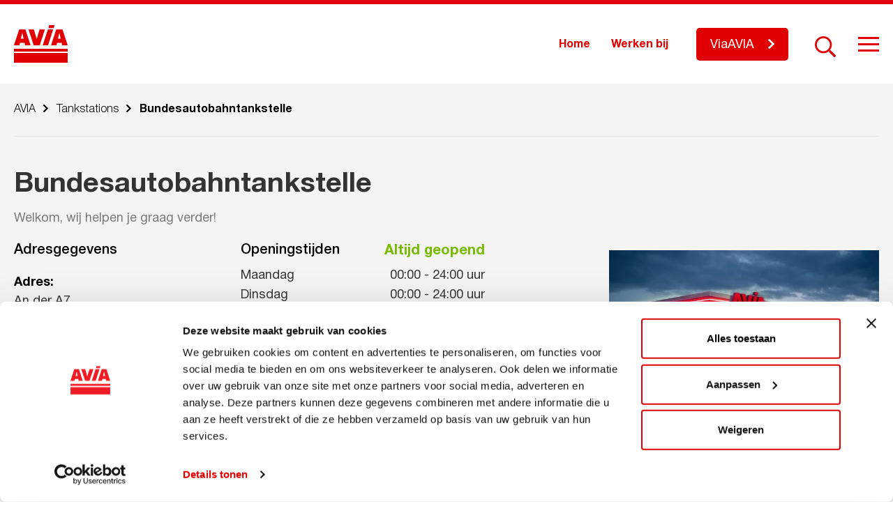

--- FILE ---
content_type: text/html; charset=UTF-8
request_url: https://avia.nl/tankstations/bundesautobahntankstelle
body_size: 10855
content:
<!DOCTYPE html>
<!--[if lt IE 7]><html class="no-js lt-ie9 lt-ie8 lt-ie7" lang="nl-NL" prefix="og: https://ogp.me/ns#"><![endif]-->
<!--[if IE 7]>   <html class="no-js lt-ie9 lt-ie8" lang="nl-NL" prefix="og: https://ogp.me/ns#"><![endif]-->
<!--[if IE 8]>   <html class="no-js lt-ie9" lang="nl-NL" prefix="og: https://ogp.me/ns#"><![endif]-->
<!--[if gt IE 8]><!--><html class="no-js" lang="nl-NL" prefix="og: https://ogp.me/ns#"><!--<![endif]-->
<head>
    <meta charset="UTF-8">
    <meta name="viewport" content="width=device-width, initial-scale=1.0">
    <title>
        Bundesautobahntankstelle - AVIA    </title>
        <!-- Google Tag Manager -->
<script>(function(w,d,s,l,i){w[l]=w[l]||[];w[l].push({'gtm.start':
new Date().getTime(),event:'gtm.js'});var f=d.getElementsByTagName(s)[0],
j=d.createElement(s),dl=l!='dataLayer'?'&l='+l:'';j.async=true;j.src=
'https://www.googletagmanager.com/gtm.js?id='+i+dl;f.parentNode.insertBefore(j,f);
})(window,document,'script','dataLayer','GTM-P682ZKG');</script>
<!-- End Google Tag Manager -->

<script>
<!-- Facebook Pixel Code -->

  !function(f,b,e,v,n,t,s)
  {if(f.fbq)return;n=f.fbq=function(){n.callMethod?
  n.callMethod.apply(n,arguments):n.queue.push(arguments)};
  if(!f._fbq)f._fbq=n;n.push=n;n.loaded=!0;n.version='2.0';
  n.queue=[];t=b.createElement(e);t.async=!0;
  t.src=v;s=b.getElementsByTagName(e)[0];
  s.parentNode.insertBefore(t,s)}(window, document,'script',
  'https://connect.facebook.net/en_US/fbevents.js');
  fbq('init', '2473475696230954');
  fbq('track', 'PageView');

<img height="1" width="1" src="https://www.facebook.com/tr?id=2473475696230954&amp;ev=PageView&amp;noscript=1" />
<!-- End Facebook Pixel Code -->
</script>    
<!-- Search Engine Optimization door Rank Math PRO - https://rankmath.com/ -->
<meta name="robots" content="follow, index, max-snippet:-1, max-video-preview:-1, max-image-preview:large"/>
<link rel="canonical" href="https://avia.nl/tankstations/bundesautobahntankstelle" />
<meta property="og:locale" content="nl_NL" />
<meta property="og:type" content="article" />
<meta property="og:title" content="Bundesautobahntankstelle - AVIA" />
<meta property="og:url" content="https://avia.nl/tankstations/bundesautobahntankstelle" />
<meta property="og:site_name" content="AVIA" />
<meta property="og:updated_time" content="2026-01-17T13:25:05+01:00" />
<meta name="twitter:card" content="summary_large_image" />
<meta name="twitter:title" content="Bundesautobahntankstelle - AVIA" />
<script type="application/ld+json" class="rank-math-schema-pro">{"@context":"https://schema.org","@graph":[{"@type":"BreadcrumbList","@id":"https://avia.nl/tankstations/bundesautobahntankstelle#breadcrumb","itemListElement":[{"@type":"ListItem","position":"1","item":{"@id":"https://avia.nl","name":"Home"}},{"@type":"ListItem","position":"2","item":{"@id":"https://avia.nl/tankstations","name":"Tankstations"}},{"@type":"ListItem","position":"3","item":{"@id":"https://avia.nl/tankstations/bundesautobahntankstelle","name":"Bundesautobahntankstelle"}}]}]}</script>
<!-- /Rank Math WordPress SEO plugin -->

<link rel='dns-prefetch' href='//static.addtoany.com' />
<link rel="alternate" title="oEmbed (JSON)" type="application/json+oembed" href="https://avia.nl/wp-json/oembed/1.0/embed?url=https%3A%2F%2Favia.nl%2Ftankstations%2Fbundesautobahntankstelle" />
<link rel="alternate" title="oEmbed (XML)" type="text/xml+oembed" href="https://avia.nl/wp-json/oembed/1.0/embed?url=https%3A%2F%2Favia.nl%2Ftankstations%2Fbundesautobahntankstelle&#038;format=xml" />
<style id='wp-img-auto-sizes-contain-inline-css' type='text/css'>
img:is([sizes=auto i],[sizes^="auto," i]){contain-intrinsic-size:3000px 1500px}
/*# sourceURL=wp-img-auto-sizes-contain-inline-css */
</style>
<style id='wp-emoji-styles-inline-css' type='text/css'>

	img.wp-smiley, img.emoji {
		display: inline !important;
		border: none !important;
		box-shadow: none !important;
		height: 1em !important;
		width: 1em !important;
		margin: 0 0.07em !important;
		vertical-align: -0.1em !important;
		background: none !important;
		padding: 0 !important;
	}
/*# sourceURL=wp-emoji-styles-inline-css */
</style>
<style id='wp-block-library-inline-css' type='text/css'>
:root{--wp-block-synced-color:#7a00df;--wp-block-synced-color--rgb:122,0,223;--wp-bound-block-color:var(--wp-block-synced-color);--wp-editor-canvas-background:#ddd;--wp-admin-theme-color:#007cba;--wp-admin-theme-color--rgb:0,124,186;--wp-admin-theme-color-darker-10:#006ba1;--wp-admin-theme-color-darker-10--rgb:0,107,160.5;--wp-admin-theme-color-darker-20:#005a87;--wp-admin-theme-color-darker-20--rgb:0,90,135;--wp-admin-border-width-focus:2px}@media (min-resolution:192dpi){:root{--wp-admin-border-width-focus:1.5px}}.wp-element-button{cursor:pointer}:root .has-very-light-gray-background-color{background-color:#eee}:root .has-very-dark-gray-background-color{background-color:#313131}:root .has-very-light-gray-color{color:#eee}:root .has-very-dark-gray-color{color:#313131}:root .has-vivid-green-cyan-to-vivid-cyan-blue-gradient-background{background:linear-gradient(135deg,#00d084,#0693e3)}:root .has-purple-crush-gradient-background{background:linear-gradient(135deg,#34e2e4,#4721fb 50%,#ab1dfe)}:root .has-hazy-dawn-gradient-background{background:linear-gradient(135deg,#faaca8,#dad0ec)}:root .has-subdued-olive-gradient-background{background:linear-gradient(135deg,#fafae1,#67a671)}:root .has-atomic-cream-gradient-background{background:linear-gradient(135deg,#fdd79a,#004a59)}:root .has-nightshade-gradient-background{background:linear-gradient(135deg,#330968,#31cdcf)}:root .has-midnight-gradient-background{background:linear-gradient(135deg,#020381,#2874fc)}:root{--wp--preset--font-size--normal:16px;--wp--preset--font-size--huge:42px}.has-regular-font-size{font-size:1em}.has-larger-font-size{font-size:2.625em}.has-normal-font-size{font-size:var(--wp--preset--font-size--normal)}.has-huge-font-size{font-size:var(--wp--preset--font-size--huge)}.has-text-align-center{text-align:center}.has-text-align-left{text-align:left}.has-text-align-right{text-align:right}.has-fit-text{white-space:nowrap!important}#end-resizable-editor-section{display:none}.aligncenter{clear:both}.items-justified-left{justify-content:flex-start}.items-justified-center{justify-content:center}.items-justified-right{justify-content:flex-end}.items-justified-space-between{justify-content:space-between}.screen-reader-text{border:0;clip-path:inset(50%);height:1px;margin:-1px;overflow:hidden;padding:0;position:absolute;width:1px;word-wrap:normal!important}.screen-reader-text:focus{background-color:#ddd;clip-path:none;color:#444;display:block;font-size:1em;height:auto;left:5px;line-height:normal;padding:15px 23px 14px;text-decoration:none;top:5px;width:auto;z-index:100000}html :where(.has-border-color){border-style:solid}html :where([style*=border-top-color]){border-top-style:solid}html :where([style*=border-right-color]){border-right-style:solid}html :where([style*=border-bottom-color]){border-bottom-style:solid}html :where([style*=border-left-color]){border-left-style:solid}html :where([style*=border-width]){border-style:solid}html :where([style*=border-top-width]){border-top-style:solid}html :where([style*=border-right-width]){border-right-style:solid}html :where([style*=border-bottom-width]){border-bottom-style:solid}html :where([style*=border-left-width]){border-left-style:solid}html :where(img[class*=wp-image-]){height:auto;max-width:100%}:where(figure){margin:0 0 1em}html :where(.is-position-sticky){--wp-admin--admin-bar--position-offset:var(--wp-admin--admin-bar--height,0px)}@media screen and (max-width:600px){html :where(.is-position-sticky){--wp-admin--admin-bar--position-offset:0px}}

/*# sourceURL=wp-block-library-inline-css */
</style><style id='global-styles-inline-css' type='text/css'>
:root{--wp--preset--aspect-ratio--square: 1;--wp--preset--aspect-ratio--4-3: 4/3;--wp--preset--aspect-ratio--3-4: 3/4;--wp--preset--aspect-ratio--3-2: 3/2;--wp--preset--aspect-ratio--2-3: 2/3;--wp--preset--aspect-ratio--16-9: 16/9;--wp--preset--aspect-ratio--9-16: 9/16;--wp--preset--color--black: #000000;--wp--preset--color--cyan-bluish-gray: #abb8c3;--wp--preset--color--white: #ffffff;--wp--preset--color--pale-pink: #f78da7;--wp--preset--color--vivid-red: #cf2e2e;--wp--preset--color--luminous-vivid-orange: #ff6900;--wp--preset--color--luminous-vivid-amber: #fcb900;--wp--preset--color--light-green-cyan: #7bdcb5;--wp--preset--color--vivid-green-cyan: #00d084;--wp--preset--color--pale-cyan-blue: #8ed1fc;--wp--preset--color--vivid-cyan-blue: #0693e3;--wp--preset--color--vivid-purple: #9b51e0;--wp--preset--gradient--vivid-cyan-blue-to-vivid-purple: linear-gradient(135deg,rgb(6,147,227) 0%,rgb(155,81,224) 100%);--wp--preset--gradient--light-green-cyan-to-vivid-green-cyan: linear-gradient(135deg,rgb(122,220,180) 0%,rgb(0,208,130) 100%);--wp--preset--gradient--luminous-vivid-amber-to-luminous-vivid-orange: linear-gradient(135deg,rgb(252,185,0) 0%,rgb(255,105,0) 100%);--wp--preset--gradient--luminous-vivid-orange-to-vivid-red: linear-gradient(135deg,rgb(255,105,0) 0%,rgb(207,46,46) 100%);--wp--preset--gradient--very-light-gray-to-cyan-bluish-gray: linear-gradient(135deg,rgb(238,238,238) 0%,rgb(169,184,195) 100%);--wp--preset--gradient--cool-to-warm-spectrum: linear-gradient(135deg,rgb(74,234,220) 0%,rgb(151,120,209) 20%,rgb(207,42,186) 40%,rgb(238,44,130) 60%,rgb(251,105,98) 80%,rgb(254,248,76) 100%);--wp--preset--gradient--blush-light-purple: linear-gradient(135deg,rgb(255,206,236) 0%,rgb(152,150,240) 100%);--wp--preset--gradient--blush-bordeaux: linear-gradient(135deg,rgb(254,205,165) 0%,rgb(254,45,45) 50%,rgb(107,0,62) 100%);--wp--preset--gradient--luminous-dusk: linear-gradient(135deg,rgb(255,203,112) 0%,rgb(199,81,192) 50%,rgb(65,88,208) 100%);--wp--preset--gradient--pale-ocean: linear-gradient(135deg,rgb(255,245,203) 0%,rgb(182,227,212) 50%,rgb(51,167,181) 100%);--wp--preset--gradient--electric-grass: linear-gradient(135deg,rgb(202,248,128) 0%,rgb(113,206,126) 100%);--wp--preset--gradient--midnight: linear-gradient(135deg,rgb(2,3,129) 0%,rgb(40,116,252) 100%);--wp--preset--font-size--small: 13px;--wp--preset--font-size--medium: 20px;--wp--preset--font-size--large: 36px;--wp--preset--font-size--x-large: 42px;--wp--preset--spacing--20: 0.44rem;--wp--preset--spacing--30: 0.67rem;--wp--preset--spacing--40: 1rem;--wp--preset--spacing--50: 1.5rem;--wp--preset--spacing--60: 2.25rem;--wp--preset--spacing--70: 3.38rem;--wp--preset--spacing--80: 5.06rem;--wp--preset--shadow--natural: 6px 6px 9px rgba(0, 0, 0, 0.2);--wp--preset--shadow--deep: 12px 12px 50px rgba(0, 0, 0, 0.4);--wp--preset--shadow--sharp: 6px 6px 0px rgba(0, 0, 0, 0.2);--wp--preset--shadow--outlined: 6px 6px 0px -3px rgb(255, 255, 255), 6px 6px rgb(0, 0, 0);--wp--preset--shadow--crisp: 6px 6px 0px rgb(0, 0, 0);}:where(.is-layout-flex){gap: 0.5em;}:where(.is-layout-grid){gap: 0.5em;}body .is-layout-flex{display: flex;}.is-layout-flex{flex-wrap: wrap;align-items: center;}.is-layout-flex > :is(*, div){margin: 0;}body .is-layout-grid{display: grid;}.is-layout-grid > :is(*, div){margin: 0;}:where(.wp-block-columns.is-layout-flex){gap: 2em;}:where(.wp-block-columns.is-layout-grid){gap: 2em;}:where(.wp-block-post-template.is-layout-flex){gap: 1.25em;}:where(.wp-block-post-template.is-layout-grid){gap: 1.25em;}.has-black-color{color: var(--wp--preset--color--black) !important;}.has-cyan-bluish-gray-color{color: var(--wp--preset--color--cyan-bluish-gray) !important;}.has-white-color{color: var(--wp--preset--color--white) !important;}.has-pale-pink-color{color: var(--wp--preset--color--pale-pink) !important;}.has-vivid-red-color{color: var(--wp--preset--color--vivid-red) !important;}.has-luminous-vivid-orange-color{color: var(--wp--preset--color--luminous-vivid-orange) !important;}.has-luminous-vivid-amber-color{color: var(--wp--preset--color--luminous-vivid-amber) !important;}.has-light-green-cyan-color{color: var(--wp--preset--color--light-green-cyan) !important;}.has-vivid-green-cyan-color{color: var(--wp--preset--color--vivid-green-cyan) !important;}.has-pale-cyan-blue-color{color: var(--wp--preset--color--pale-cyan-blue) !important;}.has-vivid-cyan-blue-color{color: var(--wp--preset--color--vivid-cyan-blue) !important;}.has-vivid-purple-color{color: var(--wp--preset--color--vivid-purple) !important;}.has-black-background-color{background-color: var(--wp--preset--color--black) !important;}.has-cyan-bluish-gray-background-color{background-color: var(--wp--preset--color--cyan-bluish-gray) !important;}.has-white-background-color{background-color: var(--wp--preset--color--white) !important;}.has-pale-pink-background-color{background-color: var(--wp--preset--color--pale-pink) !important;}.has-vivid-red-background-color{background-color: var(--wp--preset--color--vivid-red) !important;}.has-luminous-vivid-orange-background-color{background-color: var(--wp--preset--color--luminous-vivid-orange) !important;}.has-luminous-vivid-amber-background-color{background-color: var(--wp--preset--color--luminous-vivid-amber) !important;}.has-light-green-cyan-background-color{background-color: var(--wp--preset--color--light-green-cyan) !important;}.has-vivid-green-cyan-background-color{background-color: var(--wp--preset--color--vivid-green-cyan) !important;}.has-pale-cyan-blue-background-color{background-color: var(--wp--preset--color--pale-cyan-blue) !important;}.has-vivid-cyan-blue-background-color{background-color: var(--wp--preset--color--vivid-cyan-blue) !important;}.has-vivid-purple-background-color{background-color: var(--wp--preset--color--vivid-purple) !important;}.has-black-border-color{border-color: var(--wp--preset--color--black) !important;}.has-cyan-bluish-gray-border-color{border-color: var(--wp--preset--color--cyan-bluish-gray) !important;}.has-white-border-color{border-color: var(--wp--preset--color--white) !important;}.has-pale-pink-border-color{border-color: var(--wp--preset--color--pale-pink) !important;}.has-vivid-red-border-color{border-color: var(--wp--preset--color--vivid-red) !important;}.has-luminous-vivid-orange-border-color{border-color: var(--wp--preset--color--luminous-vivid-orange) !important;}.has-luminous-vivid-amber-border-color{border-color: var(--wp--preset--color--luminous-vivid-amber) !important;}.has-light-green-cyan-border-color{border-color: var(--wp--preset--color--light-green-cyan) !important;}.has-vivid-green-cyan-border-color{border-color: var(--wp--preset--color--vivid-green-cyan) !important;}.has-pale-cyan-blue-border-color{border-color: var(--wp--preset--color--pale-cyan-blue) !important;}.has-vivid-cyan-blue-border-color{border-color: var(--wp--preset--color--vivid-cyan-blue) !important;}.has-vivid-purple-border-color{border-color: var(--wp--preset--color--vivid-purple) !important;}.has-vivid-cyan-blue-to-vivid-purple-gradient-background{background: var(--wp--preset--gradient--vivid-cyan-blue-to-vivid-purple) !important;}.has-light-green-cyan-to-vivid-green-cyan-gradient-background{background: var(--wp--preset--gradient--light-green-cyan-to-vivid-green-cyan) !important;}.has-luminous-vivid-amber-to-luminous-vivid-orange-gradient-background{background: var(--wp--preset--gradient--luminous-vivid-amber-to-luminous-vivid-orange) !important;}.has-luminous-vivid-orange-to-vivid-red-gradient-background{background: var(--wp--preset--gradient--luminous-vivid-orange-to-vivid-red) !important;}.has-very-light-gray-to-cyan-bluish-gray-gradient-background{background: var(--wp--preset--gradient--very-light-gray-to-cyan-bluish-gray) !important;}.has-cool-to-warm-spectrum-gradient-background{background: var(--wp--preset--gradient--cool-to-warm-spectrum) !important;}.has-blush-light-purple-gradient-background{background: var(--wp--preset--gradient--blush-light-purple) !important;}.has-blush-bordeaux-gradient-background{background: var(--wp--preset--gradient--blush-bordeaux) !important;}.has-luminous-dusk-gradient-background{background: var(--wp--preset--gradient--luminous-dusk) !important;}.has-pale-ocean-gradient-background{background: var(--wp--preset--gradient--pale-ocean) !important;}.has-electric-grass-gradient-background{background: var(--wp--preset--gradient--electric-grass) !important;}.has-midnight-gradient-background{background: var(--wp--preset--gradient--midnight) !important;}.has-small-font-size{font-size: var(--wp--preset--font-size--small) !important;}.has-medium-font-size{font-size: var(--wp--preset--font-size--medium) !important;}.has-large-font-size{font-size: var(--wp--preset--font-size--large) !important;}.has-x-large-font-size{font-size: var(--wp--preset--font-size--x-large) !important;}
/*# sourceURL=global-styles-inline-css */
</style>

<style id='classic-theme-styles-inline-css' type='text/css'>
/*! This file is auto-generated */
.wp-block-button__link{color:#fff;background-color:#32373c;border-radius:9999px;box-shadow:none;text-decoration:none;padding:calc(.667em + 2px) calc(1.333em + 2px);font-size:1.125em}.wp-block-file__button{background:#32373c;color:#fff;text-decoration:none}
/*# sourceURL=/wp-includes/css/classic-themes.min.css */
</style>
<link rel='stylesheet' id='ww-avia-import-css' href='https://avia.nl/wp-content/plugins/ww-avia-import/front-end/css/ww-avia-import-public.css?ver=1.1' type='text/css' media='all' />
<link rel='stylesheet' id='style.css-css' href='https://avia.nl/wp-content/themes/avia/style.css?ver=1.0.14' type='text/css' media='all' />
<link rel='stylesheet' id='style-jquery-ui.css-css' href='https://avia.nl/wp-content/themes/avia/map-locations/jquery-ui/jquery-ui.min.css?ver=1.0.0' type='text/css' media='1' />
<link rel='stylesheet' id='addtoany-css' href='https://avia.nl/wp-content/plugins/add-to-any/addtoany.min.css?ver=1.16' type='text/css' media='all' />
<script type="text/javascript" id="addtoany-core-js-before">
/* <![CDATA[ */
window.a2a_config=window.a2a_config||{};a2a_config.callbacks=[];a2a_config.overlays=[];a2a_config.templates={};a2a_localize = {
	Share: "Delen",
	Save: "Opslaan",
	Subscribe: "Inschrijven",
	Email: "E-mail",
	Bookmark: "Bookmark",
	ShowAll: "Alles weergeven",
	ShowLess: "Niet alles weergeven",
	FindServices: "Vind dienst(en)",
	FindAnyServiceToAddTo: "Vind direct een dienst om aan toe te voegen",
	PoweredBy: "Mede mogelijk gemaakt door",
	ShareViaEmail: "Delen per e-mail",
	SubscribeViaEmail: "Abonneren via e-mail",
	BookmarkInYourBrowser: "Bookmark in je browser",
	BookmarkInstructions: "Druk op Ctrl+D of \u2318+D om deze pagina te bookmarken",
	AddToYourFavorites: "Voeg aan je favorieten toe",
	SendFromWebOrProgram: "Stuur vanuit elk e-mailadres of e-mail programma",
	EmailProgram: "E-mail programma",
	More: "Meer&#8230;",
	ThanksForSharing: "Bedankt voor het delen!",
	ThanksForFollowing: "Dank voor het volgen!"
};

a2a_config.icon_color="transparent,#787878";

//# sourceURL=addtoany-core-js-before
/* ]]> */
</script>
<script type="text/javascript" defer src="https://static.addtoany.com/menu/page.js" id="addtoany-core-js"></script>
<script type="text/javascript" src="https://avia.nl/wp-includes/js/jquery/jquery.min.js?ver=3.7.1" id="jquery-core-js"></script>
<script type="text/javascript" src="https://avia.nl/wp-includes/js/jquery/jquery-migrate.min.js?ver=3.4.1" id="jquery-migrate-js"></script>
<script type="text/javascript" defer src="https://avia.nl/wp-content/plugins/add-to-any/addtoany.min.js?ver=1.1" id="addtoany-jquery-js"></script>
<script type="text/javascript" src="https://avia.nl/wp-content/plugins/ww-avia-import/front-end/js/ww-avia-import-public.js?ver=1.1" id="ww-avia-import-js"></script>
<link rel="https://api.w.org/" href="https://avia.nl/wp-json/" /><link rel="alternate" title="JSON" type="application/json" href="https://avia.nl/wp-json/wp/v2/ww-avia-station/10492" /><link rel="EditURI" type="application/rsd+xml" title="RSD" href="https://avia.nl/xmlrpc.php?rsd" />
<meta name="generator" content="WordPress 6.9" />
<link rel='shortlink' href='https://avia.nl/?p=10492' />
		<script>
			var ajaxUrl = 'https://avia.nl/wp-admin/admin-ajax.php';
		</script>
		<link rel="icon" href="https://avia.nl/wp-content/uploads/2019/10/logo-70x70.png" sizes="32x32" />
<link rel="icon" href="https://avia.nl/wp-content/uploads/2019/10/logo.png" sizes="192x192" />
<link rel="apple-touch-icon" href="https://avia.nl/wp-content/uploads/2019/10/logo.png" />
<meta name="msapplication-TileImage" content="https://avia.nl/wp-content/uploads/2019/10/logo.png" />
		<style type="text/css" id="wp-custom-css">
			#site-wrapper > footer > div > div.large-12.columns.fb-blocks-col > div > div:nth-child(1) > div > div > ul > li:nth-child(3) {
	display: none;
}		</style>
		</head>
<body class="wp-singular ww-avia-station-template-default single single-ww-avia-station postid-10492 wp-theme-avia">
    <script>
        var templateDir = 'https://avia.nl/wp-content/themes/avia';
    </script>
        <!-- Google Tag Manager (noscript) -->
<noscript><iframe src="https://www.googletagmanager.com/ns.html?id=GTM-P682ZKG"
height="0" width="0" style="display:none;visibility:hidden"></iframe></noscript>
<!-- End Google Tag Manager (noscript) -->    <div id="site-wrapper" class="site-wrapper">
        <header class="header fixed" id="header">
            <div class="row">
                <div class="medium-12 columns">
                    <div class="header-box">
                        <div class="logo-box">
                            <a href="https://avia.nl" rel="nofollow" class="logo-link">
                                <svg xmlns="http://www.w3.org/2000/svg" xmlns:xlink="http://www.w3.org/1999/xlink" width="77" height="54" viewBox="0 0 77 54" style="enable-background:new 0 0 77 54;" xml:space="preserve" class="svg-sprite-inline svg-sprite-inline-logo">
<style type="text/css">
	.logo0{fill:#E10000;}
</style>
<g>
	<g>
		<g>
			<path class="logo0" d="M0,38h77v-4H0V38z"></path>
		</g>
		<g>
			<path class="logo0" d="M10.0159998,19.4300003h3.8079996l-1.9039993-8.5100002L10.0159998,19.4300003z M16.4400005,6.2839999     l7.4180012,22.7250004h-7.8780022L15.177,25.427h-6.507l-0.803,3.5820007H0L7.4099998,6.2839999H16.4400005z      M44.3479996,6.2820001L36.9350014,29l-8.6539993-0.0100002L20.894001,6.2819996h7.644001l4.0830002,13.7800007     l4.0849991-13.7799997L44.3479996,6.2820001z M56.2610016,6.2820001L48.8549995,29h-7.6349983l7.4070015-22.7180004     L56.2610016,6.2820001z M63.156002,19.4300003h3.8200035l-1.9100037-8.5100002L63.156002,19.4300003z M69.5800018,6.2820001     L77,29h-7.8779984l-0.8050003-3.5820007h-6.5089989L61.0080032,29l-7.8689995-0.0009995l7.4119987-22.7169991     L69.5800018,6.2820001z M58.2509995,0l-1.348999,4.1389999h-7.5940018L50.6399994,0H58.2509995z"></path>
		</g>
		<g>
			<path class="logo0" d="M0,54h77V40H0V54z"></path>
		</g>
	</g>
</g>
</svg><div class="sprite-logo svg-sprite-inline-fallback"></div>                            </a>
                        </div>
                        <div class="right-box">
                            <div class="buttons-container">
                                
                                                                    <div class="top-menu-box">
                                        <div class="menu-home-menu-container"><ul id="menu-home-menu" class="top-nav"><li id="menu-item-9877" class="menu-item menu-item-type-post_type menu-item-object-page menu-item-home menu-item-9877"><a href="https://avia.nl/">Home</a></li>
<li id="menu-item-9878" class="menu-item menu-item-type-post_type_archive menu-item-object-vacancies menu-item-9878"><a href="https://avia.nl/vacatures">Werken bij</a></li>
</ul></div>                                    </div>
                                
                                                                                                                <a class="btn header-btn" target="_blank" href="http://www.viaavia.nl"><span>ViaAVIA</span></a>
                                                                                                                                                    
                                <div class="search-line">
                                    <form method="get" class="searchform" action="https://avia.nl/">
                                                                                <input type="text" name="s" class="search-input" placeholder="Zoekopdracht..." />
                                        <span class="search-activator"></span>
                                        <button type="submit" class="search-btn" name="submit" id="searchsubmit" value="" ></button>
                                    </form>
                                </div>
                            </div>
                                                            <div class="hamburger hamburger--slider">
                                    <div class="hamburger-box">
                                        <div class="hamburger-inner"></div>
                                    </div>
                                </div>
                                                    </div>
                    </div>
                </div>
            </div>
        </header>
                    <div class="hamburger-menu-box">
                <div class="hamburger-menu-wrap">
                    <div class="row">
                                                    <div class="medium-8 columns">
                                <div class="big-menu">
                                    <div class="menu-main-menu-container"><ul id="menu-main-menu" class="main-nav"><li id="menu-item-1125" class="menu-item menu-item-type-post_type_archive menu-item-object-ww-avia-station current-menu-item menu-item-1125"><a href="https://avia.nl/tankstations" aria-current="page" class="with-icon">Tankstations</a></li>
<li id="menu-item-12073" class="menu-item menu-item-type-post_type menu-item-object-page menu-item-12073"><a href="https://avia.nl/clubsparen" class="with-icon">Clubsparen</a></li>
<li id="menu-item-12074" class="menu-item menu-item-type-post_type menu-item-object-page menu-item-12074"><a href="https://avia.nl/viaavia" class="with-icon">ViaAVIA</a></li>
<li id="menu-item-1136" class="menu-item menu-item-type-post_type menu-item-object-page menu-item-1136"><a href="https://avia.nl/avia-services/smeermiddelen" class="with-icon">Smeermiddelen</a></li>
<li id="menu-item-14408" class="menu-item menu-item-type-post_type menu-item-object-page menu-item-14408"><a href="https://avia.nl/duurzaamheid" class="with-icon">Duurzaamheid</a></li>
<li id="menu-item-1134" class="menu-item menu-item-type-post_type menu-item-object-page menu-item-1134"><a href="https://avia.nl/avia-services" class="with-icon">Services</a></li>
</ul></div>                                </div>
                            </div>
                                                                            <div class="medium-4 columns">
                                <div class="small-menu">
                                    <div class="menu-secondary-menu-container"><ul id="menu-secondary-menu" class="secondary-nav"><li id="menu-item-1138" class="menu-item menu-item-type-post_type menu-item-object-page menu-item-1138"><a href="https://avia.nl/over-avia">Over AVIA</a></li>
<li id="menu-item-1127" class="menu-item menu-item-type-post_type menu-item-object-page menu-item-1127"><a href="https://avia.nl/avia-leden">AVIA-leden</a></li>
<li id="menu-item-1128" class="menu-item menu-item-type-post_type_archive menu-item-object-news menu-item-1128"><a href="https://avia.nl/nieuws">Nieuws</a></li>
<li id="menu-item-7615" class="menu-item menu-item-type-custom menu-item-object-custom menu-item-7615"><a href="https://avia.nl/acties">Acties</a></li>
<li id="menu-item-1129" class="menu-item menu-item-type-post_type_archive menu-item-object-vacancies menu-item-1129"><a href="https://avia.nl/vacatures">Werken bij</a></li>
<li id="menu-item-10003" class="menu-item menu-item-type-post_type menu-item-object-page menu-item-10003"><a href="https://avia.nl/veelgestelde-vragen">Veelgestelde vragen</a></li>
<li id="menu-item-1130" class="menu-item menu-item-type-post_type menu-item-object-page menu-item-1130"><a href="https://avia.nl/word-avia-ondernemer">Word AVIA ondernemer</a></li>
</ul></div>                                </div>
                            </div>
                                            </div>
                </div>
            </div>
                            



        
                        



                        <section class="breadcrumbs-section">
        <div class="row">
            <div class="large-12 columns">
                <div class="breadcrumbs-box">
                    <div class="breadcrumbs" typeof="BreadcrumbList" vocab="https://schema.org/">
                        <span property="itemListElement" typeof="ListItem"><a property="item" typeof="WebPage" title="Go to AVIA." href="https://avia.nl" class="home" ><span property="name">AVIA</span></a><meta property="position" content="1"></span><span class="divider"></span><span property="itemListElement" typeof="ListItem"><a property="item" typeof="WebPage" title="Go to Tankstations." href="https://avia.nl/tankstations" class="archive post-ww-avia-station-archive" ><span property="name">Tankstations</span></a><meta property="position" content="2"></span><span class="divider"></span><span class="post post-ww-avia-station current-item">Bundesautobahntankstelle</span>                    </div>
                </div>
            </div>
        </div>
    </section>
                    

	<main class="main station-detail">
                                        <section class="station-top-info sec-margin" id="station-top-info">
        <div class="row st-title-row">
            <div class="large-7 columns">
                <h1 class="station-title">Bundesautobahntankstelle</h1>
                                                    <div class="station-desc nmp-last-el"><p>Welkom, wij helpen je graag verder!</p>
</div>
                            </div>
            <div class="large-5 columns">
                                            </div>
        </div>
        <div class="row">
            <div class="large-12 columns st-info-col">
                <div class="st-info-block">
                                                                                        <div class="st-info-item st-image">
                            <div class="st-info-box">
                                <div class="st-info-content">
                                    <div class="st-img-wrap">
                                                                                    <img src="https://avia.nl/wp-content/uploads/2019/10/deco_avondtankstation_2luik_DEF-640x427.jpg"
                                                 width="640"
                                                 height="427"
                                                 alt="Bundesautobahntankstelle"
                                                 loading="lazy">
                                                                            </div>
                                </div>
                            </div>
                        </div>
                                        <div class="st-info-item">
                        <div class="st-info-box">
                            <div class="st-info-content">
                                <div class="st-info-wrapper">
                                                                            <div class="address-info">
                                                                                        <h4 class="st-info-title">Adresgegevens</h4>
                                                                                        <p class="address">
                                                <span class="st-address-label">Adres:</span>
                                                <span class="st-address-text">
                                                                                                                                                An der A7<br>97795 Schondra                                            </span>
                                            </p>
                                                                                                                                    <a href="https://maps.google.com/?daddr=An der A7, 97795 Schondra, DUITSLAND" class="btn" target="_blank">Plan je route</a>
                                        </div>
                                                                                                                                                        <div class="st-time-info">
                                                                                        <div class="time-titles-wrap">
                                                <h4 class="st-info-title">Openingstijden</h4>
                                                                                                <span class="st-status opened">Altijd geopend</span>
                                            </div>
                                            <div class="work-days">
                                                                                                                                                                                                                                                                                                                        <div class="day-item ">
                                                            <span class="day-name">maandag</span>
                                                                                                                            <span class="work-time">
                                                                <i>00:00</i>
                                                                <i>-</i>
                                                                                                                                    <i>24:00</i>
                                                                                                                                <i>uur</i>
                                                            </span>
                                                                                                                    </div>
                                                                                                                                                                                                                                                                                                                            <div class="day-item ">
                                                            <span class="day-name">dinsdag</span>
                                                                                                                            <span class="work-time">
                                                                <i>00:00</i>
                                                                <i>-</i>
                                                                                                                                    <i>24:00</i>
                                                                                                                                <i>uur</i>
                                                            </span>
                                                                                                                    </div>
                                                                                                                                                                                                                                                                                                                            <div class="day-item ">
                                                            <span class="day-name">woensdag</span>
                                                                                                                            <span class="work-time">
                                                                <i>00:00</i>
                                                                <i>-</i>
                                                                                                                                    <i>24:00</i>
                                                                                                                                <i>uur</i>
                                                            </span>
                                                                                                                    </div>
                                                                                                                                                                                                                                                                                                                            <div class="day-item ">
                                                            <span class="day-name">donderdag</span>
                                                                                                                            <span class="work-time">
                                                                <i>00:00</i>
                                                                <i>-</i>
                                                                                                                                    <i>24:00</i>
                                                                                                                                <i>uur</i>
                                                            </span>
                                                                                                                    </div>
                                                                                                                                                                                                                                                                                                                            <div class="day-item ">
                                                            <span class="day-name">vrijdag</span>
                                                                                                                            <span class="work-time">
                                                                <i>00:00</i>
                                                                <i>-</i>
                                                                                                                                    <i>24:00</i>
                                                                                                                                <i>uur</i>
                                                            </span>
                                                                                                                    </div>
                                                                                                                                                                                                                                                                                                                            <div class="day-item  today">
                                                            <span class="day-name">zaterdag</span>
                                                                                                                            <span class="work-time">
                                                                <i>00:00</i>
                                                                <i>-</i>
                                                                                                                                    <i>24:00</i>
                                                                                                                                <i>uur</i>
                                                            </span>
                                                                                                                    </div>
                                                                                                                                                                                                                                                                                                                            <div class="day-item ">
                                                            <span class="day-name">zondag</span>
                                                                                                                            <span class="work-time">
                                                                <i>00:00</i>
                                                                <i>-</i>
                                                                                                                                    <i>24:00</i>
                                                                                                                                <i>uur</i>
                                                            </span>
                                                                                                                    </div>
                                                                                                                                                </div>
                                                                                            <span class="ref-24">Tanken 24 uur per dag mogelijk</span>
                                                                                    </div>
                                                                    </div>
                            </div>
                        </div>
                    </div>
                </div>
            </div>
        </div>
    </section>
    <section class="station-detail sec-margin" id="station-detail">
        <div class="row">
                            <div class="large-3 medium-5 columns">
                                        <h3 class="tax-title">Brandstoffen</h3>
                    <ul class="fa-list">
                                                                                                        <li>AdBlue</li>
                                                                                                            <li>Diesel</li>
                                                                                                                                                                                                <li>Euro 95 E10</li>
                                                                                <li>Super 98 Ongelood</li>
                                                                                                                                                                    <li>LPG</li>
                                                                                                    </ul>
                </div>
                                        <div class="large-3 medium-5 columns">
                                        <h3 class="tax-title">Faciliteiten</h3>
                    <ul class="fa-list">
                                                                                                                                                                <li>Bakery</li>
                                                                                                                                                                    <li>Shop</li>
                                                                                                                                                                                                                                                                                                                                                                                                </ul>
                </div>
                                                                    <div class="large-5 medium-7 columns payment-col">
                    <h3 class="tax-title">
                        Betaalmogelijkheden                    </h3>
                    <div class="payments-list">
                                                                                                                                                                                                                                                                                                                                                                                                                                                                                                                                </div>
                    <div class="payments-list">
                                                                                                                                                                                                                                                                                                                                                                                                                        </div>
                </div>
                    </div>
    </section>
<section class="cpt-blocks station-bottom-blocks">
        <div class="row">
        <div class="large-12 columns posts-col">
            <div class="posts-box">
                                                                                                <div class="post-item">
                            <div class="post-box">
                                <div class="post-content">
                                                                                                                    <div class="post-th-wrap with-th">
                                            <div class="post-th"  style="background-image:url(https://avia.nl/wp-content/uploads/2025/11/V4Supercharger_98-Tesla_Rode_Gloed-640x360.jpg)"></div>
                                        </div>
                                                                                                                            <div class="pt-name-wrap">
                                                <span>Nieuws</span>
                                            </div>
                                                                                <h2 class="post-title">AVIA Card-gebruikers laden nu ook bij Tesla Superchargers</h2>
                                                                                    <p class="post-excerpt">AVIA Card-gebruikers laden nu ook bij Tesla Superchargers Vanaf 17 november kun je...</p>
                                                                                <div class="post-link-box">
                                            <div class="post-link-wrap">
                                                <a href="" class="post-link"><span>Lees verder</span></a>
                                            </div>
                                        </div>
                                                                        <a href="https://avia.nl/nieuws/avia-card-gebruikers-laden-nu-ook-bij-tesla-superchargers" class="post-block-link"></a>
                                </div>
                            </div>
                        </div>
                                                                                                    <div class="post-item">
                            <div class="post-box">
                                <div class="post-content">
                                                                                                                    <div class="post-th-wrap with-th">
                                            <div class="post-th"  style="background-image:url(https://avia.nl/wp-content/uploads/2026/01/NB_Walra-640x336.png)"></div>
                                        </div>
                                                                                                                            <div class="pt-name-wrap">
                                                <span>Actie</span>
                                            </div>
                                                                                <h2 class="post-title">Doe mee &#038; maak kans op een 30% Walra voucher!</h2>
                                                                                    <p class="post-excerpt">Doe mee &amp; maak kans op een 30% Walra voucher! Via ViaAVIA maak...</p>
                                                                                <div class="post-link-box">
                                            <div class="post-link-wrap">
                                                <a href="" class="post-link"><span>Lees verder</span></a>
                                            </div>
                                        </div>
                                                                        <a href="https://avia.nl/acties/doe-mee-maak-kans-op-een-30-walra-voucher" class="post-block-link"></a>
                                </div>
                            </div>
                        </div>
                                                                                                    <div class="post-item">
                            <div class="post-box">
                                <div class="post-content">
                                                                                                                    <div class="post-th-wrap with-th">
                                            <div class="post-th"  style="background-image:url(https://avia.nl/wp-content/uploads/2025/05/AVIA_VOLT_Laden-640x380.jpg)"></div>
                                        </div>
                                                                                                                            <div class="pt-name-wrap">
                                                <span>Vacature</span>
                                            </div>
                                                                                <h2 class="post-title">Junior Projectleider e-Mobility</h2>
                                                                                    <p class="post-excerpt">Junior Projectleider e-Mobility Over de functie Wil jij bijdragen aan de energietransitie en...</p>
                                                                                <div class="post-link-box">
                                            <div class="post-link-wrap">
                                                <a href="" class="post-link"><span>Lees verder</span></a>
                                            </div>
                                        </div>
                                                                        <a href="https://avia.nl/vacatures/junior-projectleider-e-mobility" class="post-block-link"></a>
                                </div>
                            </div>
                        </div>
                                                </div>
        </div>
    </div>
</section>                    	</main>

<footer class="footer main-footer">
    <div class="row">
	    <div class="large-12 columns">
		    <div class="footer-top-box">
			    <a href="#site-wrapper" class="go-to-top"></a>
		    </div>
	    </div>
                    <div class="large-12 columns fb-blocks-col">
                <div class="footer-blocks">
                                                                                                <div class="footer-block-item">
                                <div class="footer-block-box">
                                    <div class="footer-block">
                                                                                    <h6 class="fb-title">AVIA Diensten</h6>
                                                                                <ul class="footer-block-links">
                                                                                                                                                                                                <li>                            <a class="fb-link" href="https://avia.nl/avia-card"><span>AVIA Card</span></a>
                                    </li>
                                                                                                                                                                                                                                                <li>                            <a class="fb-link" href="https://avia.nl/avia-volt"><span>AVIA VOLT</span></a>
                                    </li>
                                                                                                                                    </ul>
                                    </div>
                                </div>
                            </div>
                                                                                                                        <div class="footer-block-item">
                                <div class="footer-block-box">
                                    <div class="footer-block">
                                                                                    <h6 class="fb-title">Clubsparen</h6>
                                                                                <ul class="footer-block-links">
                                                                                                                                                                                                <li>                            <a class="fb-link" href="https://avia.nl/clubsparen"><span>Voordelen</span></a>
                                    </li>
                                                                                                                                    </ul>
                                    </div>
                                </div>
                            </div>
                                                                                                                        <div class="footer-block-item">
                                <div class="footer-block-box">
                                    <div class="footer-block">
                                                                                    <h6 class="fb-title">ViaAVIA</h6>
                                                                                <ul class="footer-block-links">
                                                                                                                                                                                                <li>                            <a class="fb-link" href="https://avia.nl/viaavia"><span>ViaAVIA</span></a>
                                    </li>
                                                                                                                                                                                                                                                <li>            <a class="fb-link" target="_blank" href="https://viaavia.nl/hoe-wil-je-sparen"><span>Registreren</span></a>
                                                    </li>
                                                                                                                                    </ul>
                                    </div>
                                </div>
                            </div>
                                                                                                                        <div class="footer-block-item">
                                <div class="footer-block-box">
                                    <div class="footer-block">
                                                                                    <h6 class="fb-title">AVIA brandstoffen</h6>
                                                                                <ul class="footer-block-links">
                                                                                                                                                                                                <li>                    <a class="fb-link" href="https://avia.nl/avia-brandstoffen/#section-2"><span>Benzine</span></a>
                                            </li>
                                                                                                                                                                                                                                                <li>                    <a class="fb-link" href="https://avia.nl/avia-brandstoffen/#section-3"><span>Super Plus 98</span></a>
                                            </li>
                                                                                                                                                                                                                                                <li>                    <a class="fb-link" href="https://avia.nl/avia-brandstoffen/#section-5"><span>Diesel</span></a>
                                            </li>
                                                                                                                                                                                                                                                <li>                            <a class="fb-link" href="https://avia.nl/ecosave"><span>Ecosave</span></a>
                                    </li>
                                                                                                                                    </ul>
                                    </div>
                                </div>
                            </div>
                                                                                                                        <div class="footer-block-item">
                                <div class="footer-block-box">
                                    <div class="footer-block">
                                                                                    <h6 class="fb-title">AVIA smeermiddelen</h6>
                                                                                <ul class="footer-block-links">
                                                                                                                                                                                                <li>                    <a class="fb-link" href="https://avia.nl/avia-services/smeermiddelen/#section-6"><span>Kentekencheck</span></a>
                                            </li>
                                                                                                                                                                                                                                                <li>                            <a class="fb-link" href="https://avia.nl/avia-services/smeermiddelen"><span>Informatief</span></a>
                                    </li>
                                                                                                                                                                                                                                                <li>                            <a class="fb-link" href="https://avia.nl/avia-services/smeermiddelen/productbladen"><span>Productbladen</span></a>
                                    </li>
                                                                                                                                                                                                                                                <li>                            <a class="fb-link" href="https://avia.nl/avia-services/smeermiddelen/productbladen"><span>Veiligheidsbladen</span></a>
                                    </li>
                                                                                                                                    </ul>
                                    </div>
                                </div>
                            </div>
                                                                                                                        <div class="footer-block-item">
                                <div class="footer-block-box">
                                    <div class="footer-block">
                                                                                    <h6 class="fb-title">Over AVIA</h6>
                                                                                <ul class="footer-block-links">
                                                                                                                                                                                                <li>                            <a class="fb-link" href="https://avia.nl/over-avia"><span>Over AVIA</span></a>
                                    </li>
                                                                                                                                                                                                                                                <li>                            <a class="fb-link" href="https://avia.nl/avia-leden"><span>AVIA Leden</span></a>
                                    </li>
                                                                                                                                                                                                                                                <li>                            <a class="fb-link" href="https://avia.nl/nieuws"><span>Nieuws</span></a>
                                    </li>
                                                                                                                                                                                                                                                <li>                            <a class="fb-link" href="https://avia.nl/duurzaamheid"><span>Duurzaamheid</span></a>
                                    </li>
                                                                                                                                                                                                                                                <li>                            <a class="fb-link" href="https://avia.nl/vacatures"><span>Werken bij</span></a>
                                    </li>
                                                                                                                                                                                                                                                <li>                            <a class="fb-link" href="https://avia.nl/word-avia-ondernemer"><span>Word AVIA ondernemer</span></a>
                                    </li>
                                                                                                                                    </ul>
                                    </div>
                                </div>
                            </div>
                                                            </div>
            </div>
                <div class="large-12 columns">
            <div class="footer-icons">
                <div class="footer-logo">
                    <img src="/wp-content/themes/avia/images/white-icon.svg">
                </div>
                            </div>
        </div>
        <div class="large-12 columns">
            <div class="footer-bottom-box">
                                    <h6 class="copyrights">&copy; 2026 Coöperatie AVIA Nederland U.A.</h6>
                                                    <ul class="footer-links">
                                                                                                                <li>                            <a class="footer-link" href="https://avia.nl/veelgestelde-vragen"><span>Veelgestelde vragen</span></a>
                                    </li>
                                                                                                                                            <li>                            <a class="footer-link" href="https://avia.nl/contact"><span>Contact</span></a>
                                    </li>
                                                                                                                                            <li>                            <a class="footer-link" href="https://avia.nl/disclaimer"><span>Disclaimer</span></a>
                                    </li>
                                                                                                                                            <li>                            <a class="footer-link" href="https://avia.nl/privacy"><span>Privacy</span></a>
                                    </li>
                                                                                                                                            <li>                            <a class="footer-link" href="https://avia.nl/cookies"><span>Cookies</span></a>
                                    </li>
                                                                                                                                            <li>            <a class="footer-link" target="_blank" href="https://www.viaavia.nl"><span>ViaAVIA</span></a>
                                                    </li>
                                                                        </ul>
                            </div>
        </div>
    </div>
</footer>
</div>
<script>
    var placeSearch, autocomplete, searchLat, searchLng, fullAddress,
        autocompleteInput = document.getElementById('autocomplete-input');
    
    function initAutocomplete() {
        autocomplete_from = new google.maps.places.Autocomplete(
            autocompleteInput,
            {types: ['geocode']});
        autocomplete_from.addListener('place_changed', fillInAddressFrom);
    }
    
    function fillInAddressFrom() {
        var placeFrom = autocomplete_from.getPlace(),
            searchLat = placeFrom.geometry.location.lat(),
            searchLng = placeFrom.geometry.location.lng(),
            fullAddress = placeFrom.formatted_address,
            searchBtn = document.getElementById('st-search-btn'),
            postalCode,
            prependValues = {},
            prependTexts = [];
            
            placeFrom.address_components.forEach(function(item){
                if ( item.types.indexOf('postal_code') !== -1 ) {
                    prependValues.postal_code = item.short_name;
                }
                
                if ( item.types.indexOf('administrative_area_level_1') !== -1 ) {
                    prependValues.administrative_area_level_1 = item.long_name;
                }
            });
            
            if ( prependValues.hasOwnProperty( 'postal_code' ) ) {
                if ( autocompleteInput.value.indexOf( prependValues.postal_code ) === -1 ) {
                    prependTexts.push(  prependValues.postal_code );
                }
            }
            
            if ( prependValues.hasOwnProperty( 'administrative_area_level_1' ) ) {
                if ( autocompleteInput.value.indexOf( prependValues.administrative_area_level_1 ) === -1 ) {
                    prependTexts.push( prependValues.administrative_area_level_1 );
                }
            }
            
            if ( prependTexts.length > 0 ) {
                autocompleteInput.value = prependTexts.join(' ') + ' ' + autocompleteInput.value;
            }
    
            //console.log(placeFrom);
    
        document.getElementById('stations-search-form').classList.remove('error');
        searchBtn.classList.remove('error-btn');
        searchBtn.href='tankstations?lat='+searchLat+'&lng='+searchLng+'&address='+encodeURIComponent(fullAddress);
    }
</script><script src="https://maps.googleapis.com/maps/api/js?key=AIzaSyCdY7hdbXY5asDhfj-F_93AH3E0eTO0H4U&libraries=places&callback=initAutocomplete&language=nl"></script>
<script src="https://avia.nl/wp-content/themes/avia/js-ext/markerclusterer/markerclusterer.js"></script>
<script type="speculationrules">
{"prefetch":[{"source":"document","where":{"and":[{"href_matches":"/*"},{"not":{"href_matches":["/wp-*.php","/wp-admin/*","/wp-content/uploads/*","/wp-content/*","/wp-content/plugins/*","/wp-content/themes/avia/*","/*\\?(.+)"]}},{"not":{"selector_matches":"a[rel~=\"nofollow\"]"}},{"not":{"selector_matches":".no-prefetch, .no-prefetch a"}}]},"eagerness":"conservative"}]}
</script>
<script type="text/javascript" src="https://avia.nl/wp-content/themes/avia/js-ext/fancybox.umd.js?ver=1.0" id="fancybox-js"></script>
<script type="text/javascript" src="https://avia.nl/wp-content/themes/avia/js/main.min.js?ver=1.1.13" id="main.min.js-js"></script>
<script type="text/javascript" src="https://avia.nl/wp-content/themes/avia/map-locations/jquery-ui/jquery-ui.min.js?ver=1.0.0" id="jquery-ui.js-js"></script>
<script id="wp-emoji-settings" type="application/json">
{"baseUrl":"https://s.w.org/images/core/emoji/17.0.2/72x72/","ext":".png","svgUrl":"https://s.w.org/images/core/emoji/17.0.2/svg/","svgExt":".svg","source":{"concatemoji":"https://avia.nl/wp-includes/js/wp-emoji-release.min.js?ver=6.9"}}
</script>
<script type="module">
/* <![CDATA[ */
/*! This file is auto-generated */
const a=JSON.parse(document.getElementById("wp-emoji-settings").textContent),o=(window._wpemojiSettings=a,"wpEmojiSettingsSupports"),s=["flag","emoji"];function i(e){try{var t={supportTests:e,timestamp:(new Date).valueOf()};sessionStorage.setItem(o,JSON.stringify(t))}catch(e){}}function c(e,t,n){e.clearRect(0,0,e.canvas.width,e.canvas.height),e.fillText(t,0,0);t=new Uint32Array(e.getImageData(0,0,e.canvas.width,e.canvas.height).data);e.clearRect(0,0,e.canvas.width,e.canvas.height),e.fillText(n,0,0);const a=new Uint32Array(e.getImageData(0,0,e.canvas.width,e.canvas.height).data);return t.every((e,t)=>e===a[t])}function p(e,t){e.clearRect(0,0,e.canvas.width,e.canvas.height),e.fillText(t,0,0);var n=e.getImageData(16,16,1,1);for(let e=0;e<n.data.length;e++)if(0!==n.data[e])return!1;return!0}function u(e,t,n,a){switch(t){case"flag":return n(e,"\ud83c\udff3\ufe0f\u200d\u26a7\ufe0f","\ud83c\udff3\ufe0f\u200b\u26a7\ufe0f")?!1:!n(e,"\ud83c\udde8\ud83c\uddf6","\ud83c\udde8\u200b\ud83c\uddf6")&&!n(e,"\ud83c\udff4\udb40\udc67\udb40\udc62\udb40\udc65\udb40\udc6e\udb40\udc67\udb40\udc7f","\ud83c\udff4\u200b\udb40\udc67\u200b\udb40\udc62\u200b\udb40\udc65\u200b\udb40\udc6e\u200b\udb40\udc67\u200b\udb40\udc7f");case"emoji":return!a(e,"\ud83e\u1fac8")}return!1}function f(e,t,n,a){let r;const o=(r="undefined"!=typeof WorkerGlobalScope&&self instanceof WorkerGlobalScope?new OffscreenCanvas(300,150):document.createElement("canvas")).getContext("2d",{willReadFrequently:!0}),s=(o.textBaseline="top",o.font="600 32px Arial",{});return e.forEach(e=>{s[e]=t(o,e,n,a)}),s}function r(e){var t=document.createElement("script");t.src=e,t.defer=!0,document.head.appendChild(t)}a.supports={everything:!0,everythingExceptFlag:!0},new Promise(t=>{let n=function(){try{var e=JSON.parse(sessionStorage.getItem(o));if("object"==typeof e&&"number"==typeof e.timestamp&&(new Date).valueOf()<e.timestamp+604800&&"object"==typeof e.supportTests)return e.supportTests}catch(e){}return null}();if(!n){if("undefined"!=typeof Worker&&"undefined"!=typeof OffscreenCanvas&&"undefined"!=typeof URL&&URL.createObjectURL&&"undefined"!=typeof Blob)try{var e="postMessage("+f.toString()+"("+[JSON.stringify(s),u.toString(),c.toString(),p.toString()].join(",")+"));",a=new Blob([e],{type:"text/javascript"});const r=new Worker(URL.createObjectURL(a),{name:"wpTestEmojiSupports"});return void(r.onmessage=e=>{i(n=e.data),r.terminate(),t(n)})}catch(e){}i(n=f(s,u,c,p))}t(n)}).then(e=>{for(const n in e)a.supports[n]=e[n],a.supports.everything=a.supports.everything&&a.supports[n],"flag"!==n&&(a.supports.everythingExceptFlag=a.supports.everythingExceptFlag&&a.supports[n]);var t;a.supports.everythingExceptFlag=a.supports.everythingExceptFlag&&!a.supports.flag,a.supports.everything||((t=a.source||{}).concatemoji?r(t.concatemoji):t.wpemoji&&t.twemoji&&(r(t.twemoji),r(t.wpemoji)))});
//# sourceURL=https://avia.nl/wp-includes/js/wp-emoji-loader.min.js
/* ]]> */
</script>
</body>
</html>